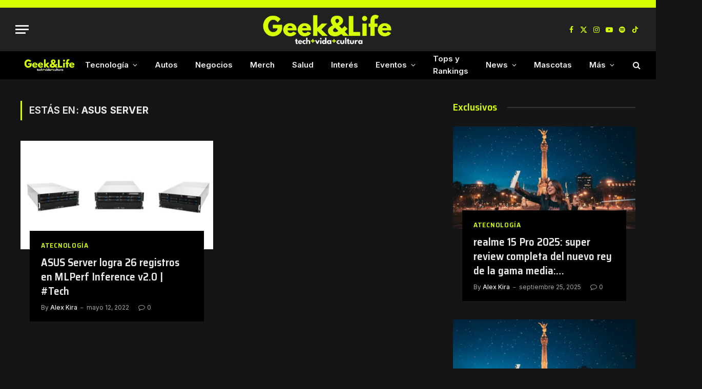

--- FILE ---
content_type: text/html; charset=utf-8
request_url: https://www.google.com/recaptcha/api2/aframe
body_size: 268
content:
<!DOCTYPE HTML><html><head><meta http-equiv="content-type" content="text/html; charset=UTF-8"></head><body><script nonce="Mz_KOZyCAhECDc-NBSGpUg">/** Anti-fraud and anti-abuse applications only. See google.com/recaptcha */ try{var clients={'sodar':'https://pagead2.googlesyndication.com/pagead/sodar?'};window.addEventListener("message",function(a){try{if(a.source===window.parent){var b=JSON.parse(a.data);var c=clients[b['id']];if(c){var d=document.createElement('img');d.src=c+b['params']+'&rc='+(localStorage.getItem("rc::a")?sessionStorage.getItem("rc::b"):"");window.document.body.appendChild(d);sessionStorage.setItem("rc::e",parseInt(sessionStorage.getItem("rc::e")||0)+1);localStorage.setItem("rc::h",'1768688076071');}}}catch(b){}});window.parent.postMessage("_grecaptcha_ready", "*");}catch(b){}</script></body></html>